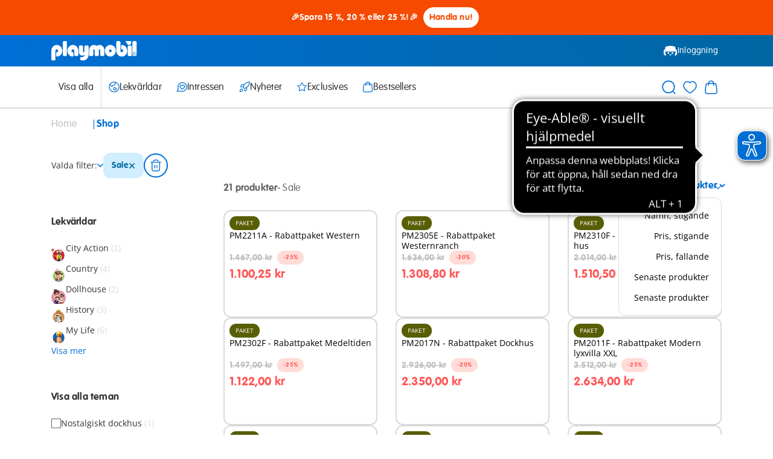

--- FILE ---
content_type: text/javascript; charset=utf-8
request_url: https://p.cquotient.com/pebble?tla=aabe-SE&activityType=viewCategory&callback=CQuotient._act_callback0&cookieId=&userId=&emailId=&products=id%3A%3APM2211A%7C%7Csku%3A%3A%3B%3Bid%3A%3APM2305E%7C%7Csku%3A%3A%3B%3Bid%3A%3APM2310F%7C%7Csku%3A%3A%3B%3Bid%3A%3APM2302F%7C%7Csku%3A%3A%3B%3Bid%3A%3APM2017N%7C%7Csku%3A%3A%3B%3Bid%3A%3APM2011F%7C%7Csku%3A%3A%3B%3Bid%3A%3APM2305G%7C%7Csku%3A%3A%3B%3Bid%3A%3APM2305D%7C%7Csku%3A%3A%3B%3Bid%3A%3APM2310G%7C%7Csku%3A%3A%3B%3Bid%3A%3APM2401B%7C%7Csku%3A%3A%3B%3Bid%3A%3APM2018A%7C%7Csku%3A%3A%3B%3Bid%3A%3APM2025G%7C%7Csku%3A%3A%3B%3Bid%3A%3APM2402F%7C%7Csku%3A%3A%3B%3Bid%3A%3APM2025B%7C%7Csku%3A%3A%3B%3Bid%3A%3APM2402I%7C%7Csku%3A%3A%3B%3Bid%3A%3APM2025F%7C%7Csku%3A%3A%3B%3Bid%3A%3APM2025E%7C%7Csku%3A%3A%3B%3Bid%3A%3APM2402H%7C%7Csku%3A%3A%3B%3Bid%3A%3APM2025C%7C%7Csku%3A%3A%3B%3Bid%3A%3APM2402G%7C%7Csku%3A%3A%3B%3Bid%3A%3APM2402C%7C%7Csku%3A%3A&categoryId=bundle&refinements=%5B%7B%22name%22%3A%22sale%22%2C%22value%22%3A%22Sale%22%7D%2C%7B%22name%22%3A%22Category%22%2C%22value%22%3A%22bundle%22%7D%5D&personalized=false&sortingRule=bestsellers&realm=AABE&siteId=SE&instanceType=prd&queryLocale=sv_SE&locale=sv_SE&referrer=&currentLocation=https%3A%2F%2Fwww.playmobil.com%2Fsv-se%2Fweb-shop%2Fnytt-och-exklusivt%2Fbuntar%2Fsale%2F&ls=true&_=1768845379466&v=v3.1.3&fbPixelId=__UNKNOWN__
body_size: 284
content:
/**/ typeof CQuotient._act_callback0 === 'function' && CQuotient._act_callback0([{"k":"__cq_uuid","v":"29b68b60-f560-11f0-9fcc-bd432ca3b849","m":34128000},{"k":"__cq_seg","v":"0~0.00!1~0.00!2~0.00!3~0.00!4~0.00!5~0.00!6~0.00!7~0.00!8~0.00!9~0.00","m":2592000}]);